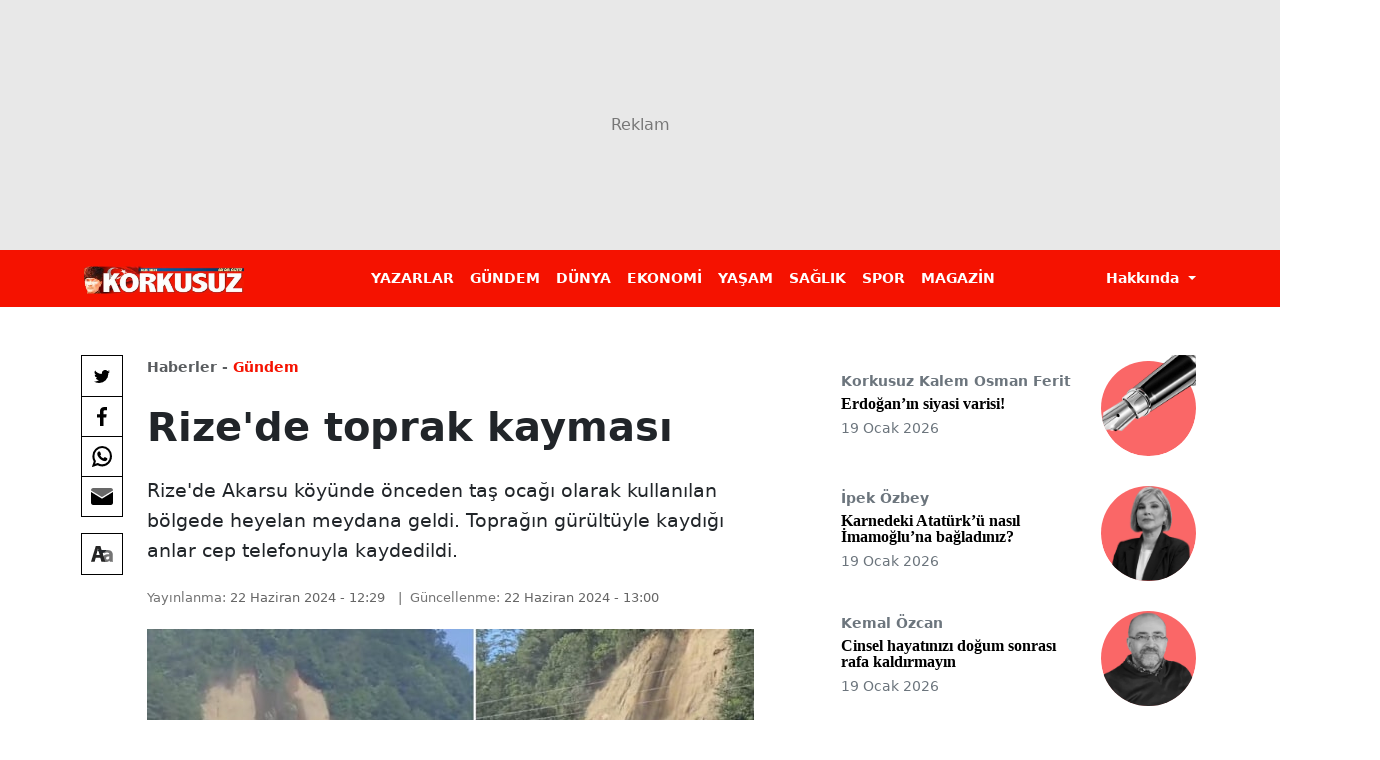

--- FILE ---
content_type: text/html; charset=utf-8
request_url: https://www.korkusuz.com.tr/rize-de-toprak-kaymasi-p16817
body_size: 6900
content:
<!DOCTYPE html>
<html lang="tr">
<head>
    <link rel="dns-prefetch" href="https://korkusuz01.sozcucdn.com"/>
    <link rel="dns-prefetch" href="https://firebase.googleapis.com"/>
    <link rel="dns-prefetch" href="https://www.gstatic.com"/>
    <link rel="dns-prefetch" href="https://www.googletagmanager.com"/>
    <link rel="dns-prefetch" href="https://securepubads.g.doubleclick.net"/>
    <link rel="dns-prefetch" href="https://googleads.g.doubleclick.net"/>
    <link rel="dns-prefetch" href="https://adservice.google.com.tr"/>
    <link rel="dns-prefetch" href="https://adservice.google.com"/>
    <link rel="dns-prefetch" href="https://www.googletagservices.com"/>
    <link rel="dns-prefetch" href="https://tpc.googlesyndication.com"/>
    <link rel="dns-prefetch" href="https://pagead2.googlesyndication.com"/>
    <link rel="dns-prefetch" href="https://static.criteo.net"/>
    <link rel="dns-prefetch" href="https://gatr.hit.gemius.pl"/>
    <link rel="dns-prefetch" href="https://medya.ilan.gov.tr"/>
    <link rel="dns-prefetch" href="https://cdn.jsdelivr.net"/>
    <link rel="dns-prefetch" href="https://av2.sozcu.com.tr"/>
    <link rel="dns-prefetch" href="https://c.amazon-adsystem.com"/>
    <!-- ads -->
    <link rel="preload" fetchpriority="high" href="https://securepubads.g.doubleclick.net/tag/js/gpt.js" as="script"/>
    <link rel="preload" fetchpriority="high" href="/lib/adsv2_dist/prebid9.42.0.js?v=8QdjvRnMsuzkWbWUQM-MnKN89nrMKwL7A_eRwkvyZgI" as="script" />
    <script async src="https://securepubads.g.doubleclick.net/tag/js/gpt.js" type="072e3888f1c83e0f2e50014f-text/javascript"></script>
    <script async src="/lib/adsv2_dist/prebid9.42.0.js?v=8QdjvRnMsuzkWbWUQM-MnKN89nrMKwL7A_eRwkvyZgI" type="072e3888f1c83e0f2e50014f-text/javascript"></script>
    <!-- ads -->
    <link rel="modulepreload" crossorigin href="/lib/js/bootstrap.esm.js?v=PReivAwvMYg6kiLW5uAJzdzInFoL7mdgnl1u2AYFUhk" />
    <link rel="modulepreload" href="https://av2.sozcu.com.tr/dist/analytics-client-V2.js?v=2023-13"/>
    <!-- Aps Tag -->
    <script type="072e3888f1c83e0f2e50014f-text/javascript">
        //load the apstag.js library
        !function(a9,a,p,s,t,A,g){if(a[a9])return;function q(c,r){a[a9]._Q.push([c,r])}a[a9]={init:function(){q("i",arguments)},fetchBids:function(){q("f",arguments)},setDisplayBids:function(){},targetingKeys:function(){return[]},_Q:[]};A=p.createElement(s);A.async=!0;A.src=t;g=p.getElementsByTagName(s)[0];g.parentNode.insertBefore(A,g)}("apstag",window,document,"script","//c.amazon-adsystem.com/aax2/apstag.js");
        //initialize the apstag.js library on the page to allow bidding
        apstag.init({
            pubID: 'dcfa1fed-b0d2-4af7-9c30-d3ac125401e9', //enter your pub ID here as shown above, it must within quotes
            adServer: 'googletag'
        });
    </script>
    <!-- Aps Tag -->
    
<!-- domain tags -->
<script type="072e3888f1c83e0f2e50014f-text/javascript">
    const catSlug = 'gundem';
    const catName = 'Gündem';
    const catId = '5';
    const postId = '16817';
    const isEnabled=true;
    const isSecure=true;
    window.domainAdsConfForDesktop={isEnabled:isEnabled, targetingMap:{'tehlikeli': isSecure ? 'hayır':'evet', 'sistem': 'korkusuz','tipi':'single', 'krkszCat': catName,'postId':postId}};
    window.domainAdsConfForMobile={isEnabled:isEnabled, targetingMap:{'tehlikeli': isSecure ? 'hayır':'evet', 'sistem': 'mobil','tipi':'single', 'krkszMobilCat': catName,'postId':postId}};
</script>
<link rel="modulepreload" crossorigin fetchpriority="high" href="/lib/adsv2_dist/postDetailPageClient_tr.js?v=B8V2cD493makio_WPYNkiAJHpmOsAFJKmvX1AXaRIS0" />
<script async="async" type="072e3888f1c83e0f2e50014f-module" id="domainTag" src="/lib/adsv2_dist/postDetailPageClient_tr.js?v=B8V2cD493makio_WPYNkiAJHpmOsAFJKmvX1AXaRIS0"></script>
<!-- domain tags -->

    <link rel="preload" fetchpriority="high" href="/lib/css/detay.css?v=O0mQMkTQTQut071SQaNpigYeXqqC9gKzzg1VY2fNdfE" as="style" />
    <link rel="preload" fetchpriority="high" as="image" href="https://korkusuz01.sozcucdn.com/korkusuz/production/uploads/images/2024/6/rizedetoprakkaymasijpg-CBRJ2DpOV0qc_sz66KCP1g.jpg?w=390&amp;h=219&amp;mode=crop&amp;scale=both">
    <link rel="stylesheet" href="/lib/css/detay.css?v=O0mQMkTQTQut071SQaNpigYeXqqC9gKzzg1VY2fNdfE" />
    <script type="072e3888f1c83e0f2e50014f-module" crossorigin="" src="/lib/js/detail.js?v=UOuad6BQDWysNQfpTjC1YV-lL3oytU-qq-2hC3pYzos"></script>
    <link type="modulepreload" crossorigin="" src="~/lib/js/share.js" />

    <title>Rize&#x27;de toprak kaymas&#x131;</title>
    <meta name="description" content="Rize&#x27;de Akarsu k&#xF6;y&#xFC;nde &#xF6;nceden ta&#x15F; oca&#x11F;&#x131; olarak kullan&#x131;lan b&#xF6;lgede heyelan meydana geldi. Topra&#x11F;&#x131;n g&#xFC;r&#xFC;lt&#xFC;yle kayd&#x131;&#x11F;&#x131; anlar cep telefonuyla kaydedildi." />
    <link rel="canonical" href="https://www.korkusuz.com.tr/rize-de-toprak-kaymasi-p16817"/>
    
    
            <meta name="robots" content="max-image-preview:large">
            <link rel="image_src" href="https://korkusuz01.sozcucdn.com/korkusuz/production/uploads/images/2024/6/rizedetoprakkaymasijpg-CBRJ2DpOV0qc_sz66KCP1g.jpg?w=1200&h=675&mode=crop&scale=both" />
            <meta name="author" content="Korkusuz">
            <meta property="og:type" content="article">
            <meta property="og:title" content="Rize&#x27;de toprak kaymas&#x131; - Korkusuz Gazetesi">
            <meta property="og:description" content="Rize&#x27;de Akarsu k&#xF6;y&#xFC;nde &#xF6;nceden ta&#x15F; oca&#x11F;&#x131; olarak kullan&#x131;lan b&#xF6;lgede heyelan meydana geldi. Topra&#x11F;&#x131;n g&#xFC;r&#xFC;lt&#xFC;yle kayd&#x131;&#x11F;&#x131; anlar cep telefonuyla kaydedildi.">
            <meta property="og:url" content="https://www.korkusuz.com.tr/rize-de-toprak-kaymasi-p16817">
            <meta property="og:image" content="https://korkusuz01.sozcucdn.com/korkusuz/production/uploads/images/2024/6/rizedetoprakkaymasijpg-CBRJ2DpOV0qc_sz66KCP1g.jpg?w=1200&h=675&mode=crop&scale=both">
            <meta property="og:image:width" content="1200">
            <meta property="og:image:height" content="675">
            <meta property="fb:pages" content="683957111718760">
            <meta name="twitter:card" content="summary_large_image">
            <meta name="twitter:image" content="https://korkusuz01.sozcucdn.com/korkusuz/production/uploads/images/2024/6/rizedetoprakkaymasijpg-CBRJ2DpOV0qc_sz66KCP1g.jpg?w=1200&h=675&mode=crop&scale=both">
            <meta name="twitter:site" content="@korkusuzgazete">
            <meta name="twitter:title" content="Rize&#x27;de toprak kaymas&#x131; - Korkusuz Gazetesi">
            <meta name="twitter:description" content="Rize&#x27;de Akarsu k&#xF6;y&#xFC;nde &#xF6;nceden ta&#x15F; oca&#x11F;&#x131; olarak kullan&#x131;lan b&#xF6;lgede heyelan meydana geldi. Topra&#x11F;&#x131;n g&#xFC;r&#xFC;lt&#xFC;yle kayd&#x131;&#x11F;&#x131; anlar cep telefonuyla kaydedildi.">
    <script src="/lib/js/korkusuz_taboola.js" type="072e3888f1c83e0f2e50014f-text/javascript"></script>

    
    <meta name="robots" content="FOLLOW, INDEX"/>
    
    <meta charset="utf-8"/>
    <meta name="viewport" content="width=device-width, initial-scale=1.0">
    <link rel="shortcut icon" type="image/png" href="/lib/img/favicon.png">
    <!-- Google Tag Manager -->
    <script async type="072e3888f1c83e0f2e50014f-text/javascript">
    window.dataLayer = window.dataLayer || [];
    (async function(w,d,s,l,i){
        w[l]=w[l]||[];w[l].push({'gtm.start':
    new Date().getTime(),event:'gtm.js'});var f=d.getElementsByTagName(s)[0],
    j=d.createElement(s),dl=l!='dataLayer'?'&l='+l:'';j.async=true;j.src=
    'https://www.googletagmanager.com/gtm.js?id='+i+dl;f.parentNode.insertBefore(j,f);
    })(window,document,'script','dataLayer','GTM-W479PCLK');
    </script>
    <!-- End Google Tag Manager -->

    
    
    
</head>
<body>
<!-- Google Tag Manager (noscript) -->
<noscript><iframe src="https://www.googletagmanager.com/ns.html?id=GTM-W479PCLK"
height="0" width="0" style="display:none;visibility:hidden"></iframe></noscript>
<!-- End Google Tag Manager (noscript) -->



<div class="offcanvas offcanvas-end" tabindex="-1" id="sideMenu" aria-labelledby="sideMenuLabel">
    <div class="offcanvas-header bg-primary" data-bs-theme="dark">
        <a href="/">
            <img src="/lib/img/logo.png" alt="Korkusuz" height="26">
        </a>
        <button type="button" class="btn-close" data-bs-dismiss="offcanvas" aria-label="Close"></button>
    </div>
    <div class="offcanvas-body">
            <ul class="list-unstyled side-menu border-bottom py-3">
                    <li><a href="https://www.korkusuz.com.tr/yazarlar" class="fw-bold fs-5">YAZARLAR</a></li>
                    <li><a href="/gundem-c5" class="fw-bold fs-5">G&#xDC;NDEM</a></li>
                    <li><a href="/dunya-c18" class="fw-bold fs-5">D&#xDC;NYA</a></li>
                    <li><a href="/ekonomi-c143" class="fw-bold fs-5">EKONOM&#x130;</a></li>
                    <li><a href="/yasam-c41" class="fw-bold fs-5">YA&#x15E;AM</a></li>
                    <li><a href="/saglik-c29" class="fw-bold fs-5">SA&#x11E;LIK</a></li>
                    <li><a href="/spor-c32" class="fw-bold fs-5">SPOR</a></li>
                    <li><a href="/magazin-c24" class="fw-bold fs-5">MAGAZ&#x130;N</a></li>
            </ul>
                <ul class="list-unstyled lh-lg">
                                <li>
                                    <a href="/kunye-pg6" class="text-secondary">K&#xFC;nye</a>
                                </li>
                                <li>
                                    <a href="/reklam-pg7" class="text-secondary">Reklam</a>
                                </li>
                                <li>
                                    <a href="/iletisim-pg8" class="text-secondary">&#x130;leti&#x15F;im</a>
                                </li>
                                <li>
                                    <a href="/kisisel-verileri-koruma-kanunu-ctr16" class="text-secondary">Ki&#x15F;isel Verileri Koruma Kanunu</a>
                                </li>
                </ul>
    </div>
</div>
<!-- MAIN MASTHEAD -->
<div class="ad masthead masthead-main">
    <div id="div-krksz-masthead" style="display: none;"></div>
    <div id="div-krksz_320x50_mobil" style="display: none;"></div>

</div>

<!-- /MAIN MASTHEAD -->

    <nav class="navbar navbar-expand-lg bg-primary sticky-top mb-4">
        <div class="container">
            <a class="navbar-brand" href="/">
            <img src="https://korkusuz01.sozcucdn.com/korkusuz/production/uploads/images/2023/12/logowebp-ECeHECELc0e7Tj0xEz5Aug.webp" alt="Korkusuz" height="28" width="160">
            </a>
            <button class="navbar-toggler shadow-none" type="button" data-bs-toggle="offcanvas" data-bs-target="#sideMenu" aria-controls="sideMenu" aria-label="Toggle navigation">
                <span class="navbar-toggler-icon"></span>
            </button>
            <div class="collapse navbar-collapse" id="navbarSupportedContent">
                
                <ul class="navbar-nav mx-auto mb-2 mb-lg-0">
                        <li class="nav-item">
                            <a class="nav-link" aria-current="page" href="https://www.korkusuz.com.tr/yazarlar">YAZARLAR</a>
                        </li>
                        <li class="nav-item">
                            <a class="nav-link" aria-current="page" href="/gundem-c5">G&#xDC;NDEM</a>
                        </li>
                        <li class="nav-item">
                            <a class="nav-link" aria-current="page" href="/dunya-c18">D&#xDC;NYA</a>
                        </li>
                        <li class="nav-item">
                            <a class="nav-link" aria-current="page" href="/ekonomi-c143">EKONOM&#x130;</a>
                        </li>
                        <li class="nav-item">
                            <a class="nav-link" aria-current="page" href="/yasam-c41">YA&#x15E;AM</a>
                        </li>
                        <li class="nav-item">
                            <a class="nav-link" aria-current="page" href="/saglik-c29">SA&#x11E;LIK</a>
                        </li>
                        <li class="nav-item">
                            <a class="nav-link" aria-current="page" href="/spor-c32">SPOR</a>
                        </li>
                        <li class="nav-item">
                            <a class="nav-link" aria-current="page" href="/magazin-c24">MAGAZ&#x130;N</a>
                        </li>
                </ul>
                    <div class="d-flex">
                            <div class="dropdown">
                                <button class="nav-link dropdown-toggle" type="button" data-bs-toggle="dropdown" aria-expanded="false">
                                    Hakk&#x131;nda
                                </button>
                                <ul class="dropdown-menu dropdown-menu-end">
                                            <li>
                                                <a class="dropdown-item" href="/kunye-pg6">K&#xFC;nye</a>
                                            </li>
                                            <li>
                                                <a class="dropdown-item" href="/reklam-pg7">Reklam</a>
                                            </li>
                                            <li>
                                                <a class="dropdown-item" href="/iletisim-pg8">&#x130;leti&#x15F;im</a>
                                            </li>
                                            <li>
                                                <a class="dropdown-item" href="/kisisel-verileri-koruma-kanunu-ctr16">Ki&#x15F;isel Verileri Koruma Kanunu</a>
                                            </li>
                                </ul>
                            </div>
                    </div>
        </div>
        </div>
    </nav>
<div class="container position-relative">
    <div class="d-flex justify-content-center pageskin-tepe"> 
    <div id="div-krksz_ps_tepe" style="display: none;"></div>
</div>
 
    <!-- SAĞ SOL REKLAMLAR -->
<div class="ad ad-cols d-none d-lg-block">
    <div class="ad-col ad-col-left text-end">
        <div class="ad-col-container">
            <div id="div-krksz_ps_sol" style="display: none;"></div>
        </div>
    </div>
    <div class="ad-col ad-col-right">
        <div class="ad-col-container">
            <div id="div-krksz_ps_sag" style="display: none;"></div>
        </div>
    </div>
</div>
<!-- /SAĞ SOL REKLAMLAR -->
    <div class="row">
        <div class="col-lg-8">
            <article>
                <div class="row">
                    <div class="col-lg-10 mx-auto position-relative">
                        <header class="mb-4">
                                <div class="d-flex align-items-center justify-content-between mb-4 breadcrumb">
                                    <div class="pe-2">
                                        <a href="/" class="text-muted small fw-bold lh-1">Haberler -</a> <a href="/gundem-c5" class="small fw-bold text-primary text-nowrap lh-1">G&#xFC;ndem</a>
                                    </div>
                                </div>
                                <h1 class="fw-bold mb-4">Rize&#x27;de toprak kaymas&#x131;</h1>
                                <p class="description mb-4">Rize&#x27;de Akarsu k&#xF6;y&#xFC;nde &#xF6;nceden ta&#x15F; oca&#x11F;&#x131; olarak kullan&#x131;lan b&#xF6;lgede heyelan meydana geldi. Topra&#x11F;&#x131;n g&#xFC;r&#xFC;lt&#xFC;yle kayd&#x131;&#x11F;&#x131; anlar cep telefonuyla kaydedildi.</p>
                                <div class="content-meta mb-4">
                                    <div class="content-meta-info">
                                        <div class="content-meta-dates">
                                            <span class="content-meta-date"><span>Yayınlanma:</span> <time>22 Haziran 2024 - 12:29</time></span>
                                                <span class="content-meta-date"><span>Güncellenme:</span> <time>22 Haziran 2024 - 13:00</time></span>
                                        </div>
                                    </div>
                                </div>
                        </header>
                            <div class="main-image img-holder wide mb-lg-4">
                                    <picture>
                                        <source media="(min-width:992px)" srcset="https://korkusuz01.sozcucdn.com/korkusuz/production/uploads/images/2024/6/rizedetoprakkaymasijpg-CBRJ2DpOV0qc_sz66KCP1g.jpg?w=607&amp;h=341&amp;mode=crop&amp;scale=both">
                                        <source media="(min-width:576px)" srcset="https://korkusuz01.sozcucdn.com/korkusuz/production/uploads/images/2024/6/rizedetoprakkaymasijpg-CBRJ2DpOV0qc_sz66KCP1g.jpg?w=540&amp;h=304&amp;mode=crop&amp;scale=both">
                                        <img src="https://korkusuz01.sozcucdn.com/korkusuz/production/uploads/images/2024/6/rizedetoprakkaymasijpg-CBRJ2DpOV0qc_sz66KCP1g.jpg?w=390&amp;h=219&amp;mode=crop&amp;scale=both" alt="Rize&#x27;de toprak kaymas&#x131;">
                                    </picture>
                            </div>
                        <div class="share-area mb-4 mb-lg-0">
                            <div>
                                <div class="share-actions mb-0 mb-lg-3">
                                    <button aria-label="Twitter'da Paylaş" class="btn btn-option btn-twitter" data-url="https://www.korkusuz.com.tr/rize-de-toprak-kaymasi-p16817" data-company="gazetesozcu" data-title="Rize&#x27;de toprak kaymas&#x131;"></button>
                                    <button aria-label="Facebook'da Paylaş" class="btn btn-option btn-facebook" data-url="https://www.korkusuz.com.tr/rize-de-toprak-kaymasi-p16817"></button>
                                    <a href="whatsapp://send?text=Rize&#x27;de toprak kaymas&#x131; - https://www.korkusuz.com.tr/rize-de-toprak-kaymasi-p16817" aria-label="Whatsapp'da Paylaş" class="btn btn-option btn-whatsapp" data-action="share/whatsapp/share"></a>
                                    <a href="/cdn-cgi/l/email-protection#[base64]" target="_blank" aria-label="E-posta ile Paylaş" class="btn btn-option btn-mail"></a>
                                </div>
                                <div class="content-options">
                                    <div class="dropdown">
                                        <button class="btn btn-option btn-type dropdown-toggle" type="button" id="fontSize" data-bs-toggle="dropdown" aria-expanded="false" aria-label="Yazı boyutu"></button>
                                        <ul class="dropdown-menu dropdown-menu-end" aria-labelledby="fontSize">
                                            <li><span class="dropdown-item btn fontSizeLarge">Yazıları büyüt</span></li>
                                            <li><span class="dropdown-item btn fontSizeSmall">Yazıları küçült</span></li>
                                            <li><span class="dropdown-item btn fontSizeZero">Standart boyut</span></li>
                                        </ul>
                                    </div>
                                </div>
                            </div>
                        </div>
                        <div class="article-body">
                            <p>Merkeze bağlı Akarsu köyünde daha önce taş ocağı olarak kullanılan dik yamaçta dün heyelan meydana geldi. Heyelanla yamaçtan kopan toprak yığını terk edilen taş ocağı alanına aktı. AFAD ekipleri heyelanlı alanda inceleme yaptı. Yetkililer bölgenin güvenlik şeridi çekilip, toprak kaymasına karşı önlem alınan alan olduğunu bildirdi.</p>
<p>Toprağın kaydığı anlar da çevredekiler tarafından cep telefonu kamerasıyla kaydedildi. Görüntülerde, dik yamaçtaki toprağın hızla aşağıya doğru hareket ettiği, çevreyi toz bulutu kapladığı yer aldı.</p>
<p>(DHA)</p>
                        </div>
                        
                        <div class="article-extra">
                        </div>
                    </div>
                </div>
            </article>
        </div>
        <div class="col-lg-4">
            <div class="mb-4">
                
            <a href="/erdogan-in-siyasi-varisi-p48829" class="d-flex align-items-center author w-100 mb-4">
                <span class="d-flex flex-column w-100 me-3">
                    <span class="author-name small fw-semibold text-secondary mb-1">Korkusuz Kalem Osman Ferit </span>
                    <span class="fw-bold author-content-title">Erdo&#x11F;an&#x2019;&#x131;n siyasi varisi!</span>
                    <span class="small text-secondary">19 Ocak 2026</span>
                </span>
                <span class="author-photo flex-shrink-0">
                    <img loading="lazy" src="https://korkusuz01.sozcucdn.com/korkusuz/production/uploads/images/2024/11/kalempng-9x-NJQHeA0qGSYxThvcTJw.png" alt="Korkusuz Kalem Osman Ferit ">
                </span>
            </a>
            <a href="/karnedeki-ataturk-u-nasil-imamoglu-na-bagladiniz-p48830" class="d-flex align-items-center author w-100 mb-4">
                <span class="d-flex flex-column w-100 me-3">
                    <span class="author-name small fw-semibold text-secondary mb-1">&#x130;pek &#xD6;zbey </span>
                    <span class="fw-bold author-content-title">Karnedeki Atat&#xFC;rk&#x2019;&#xFC; nas&#x131;l &#x130;mamo&#x11F;lu&#x2019;na ba&#x11F;lad&#x131;n&#x131;z?</span>
                    <span class="small text-secondary">19 Ocak 2026</span>
                </span>
                <span class="author-photo flex-shrink-0">
                    <img loading="lazy" src="https://korkusuz01.sozcucdn.com/korkusuz/production/uploads/images/2025/9/imageremovebgpreview-27png-vXHZJvrquk_LO6bDt9808w.png" alt="&#x130;pek &#xD6;zbey ">
                </span>
            </a>
            <a href="/cinsel-hayatinizi-dogum-sonrasi-rafa-kaldirmayin-p48832" class="d-flex align-items-center author w-100 mb-4">
                <span class="d-flex flex-column w-100 me-3">
                    <span class="author-name small fw-semibold text-secondary mb-1">Kemal &#xD6;zcan</span>
                    <span class="fw-bold author-content-title">Cinsel hayat&#x131;n&#x131;z&#x131; do&#x11F;um sonras&#x131; rafa kald&#x131;rmay&#x131;n</span>
                    <span class="small text-secondary">19 Ocak 2026</span>
                </span>
                <span class="author-photo flex-shrink-0">
                    <img loading="lazy" src="https://korkusuz01.sozcucdn.com/korkusuz/development/uploads/images/2023/9/kemalozcanpng-5vu-kIpDD06cGHFdbzGN2g.png" alt="Kemal &#xD6;zcan">
                </span>
            </a>
    <a href="/yazarlar" class="text-center">Tüm Yazarlar</a>


            </div>
            <div class="sticky-top" style="top: 81px">
                <div class="ad no-placeholder">
                    <iframe name="BIKADV" style="margin-bottom: 1.5rem;" src="https://medya.ilan.gov.tr/widgets/8e8b188a-dce4-49ca-8025-2ae035825507.html" width="300" height="175" frameborder="0" scrolling="no"></iframe>
                </div>
                <div class="ad">
    <div id="div-krksz_300x250" style="display: none;"></div>
</div>


            </div>
        </div>
    </div>
</div>
<div id="div-krksz_popup" style="display: none;"></div>
<div id="div-krksz_mob_intersititial" style="display: none;"></div>




<script data-cfasync="false" src="/cdn-cgi/scripts/5c5dd728/cloudflare-static/email-decode.min.js"></script><script type="072e3888f1c83e0f2e50014f-module" async>
    import { setupAnalyticsV2 } from "https://av2.sozcu.com.tr/dist/analytics-client-V2.js?v=2023-13";
    const av2Config = {
        projectId: '16486555577251459517',
        apiKey: '16840040456772455418',
        measurementId: '6001',
    };
    const analyticsV2 = setupAnalyticsV2(av2Config);
    const eventData1 = await analyticsV2.prepareEvent();
    eventData1.contentId = postId;
    eventData1.contentCategoryName = catName;
    eventData1.contentCategoryId = catId;
    const res = await analyticsV2.sendAsync(eventData1);

</script>


<script type="application/ld&#x2B;json">
{ 
    "@context": "https://schema.org",
    "@type": "BreadcrumbList",
    "itemListElement": [
        {
            "@type": "ListItem",
            "position": 1,
            "item": {
                "@id": "https://www.korkusuz.com.tr",
                "name": "Haberler"
            }
        },
        {
            "@type": "ListItem",
            "position": 2,
            "item": {
                "@id": "https://www.korkusuz.com.tr/gundem-c5",
                "name": "Gündem"
            }
        },
        {
            "@type": "ListItem",
            "position": 3,
            "item": {
                    "@id": "https://www.korkusuz.com.tr/rize-de-toprak-kaymasi-p16817",
                    "name": "Rize'de toprak kayması"
            }
        }
    ]
}
            
</script>
<script type="application/ld&#x2B;json">
    {
                "@context": "https://schema.org",
                "@type": "Organization",
                "url": "https://www.korkusuz.com.tr",
                "logo": {
                    "@type": "ImageObject",
                    "url": "https://korkusuz01.sozcucdn.com/korkusuz/production/uploads/images/2023/9/logopng-Wq5wCq1tdkSMht9LaspaPw.png",
                    "width": 159,
                    "height": 28
                },
                "sameAs": [
                    "https://www.facebook.com/korkusuzGazete/",
                    "https://twitter.com/korkusuzgazete"
                ],
                "contactPoint": [
                    {
                        "@type": "ContactPoint",
                        "telephone": "+90-212-346-07-07",
                        "contactType": "customer service"
                    }
                ]
            }
</script>
<script type="application/ld&#x2B;json">
    {"@context":"https://schema.org","@type":"NewsArticle","mainEntityOfPage":{"@type":"WebPage","@id":"https://https://www.korkusuz.com.tr/rize-de-toprak-kaymasi-p16817"},"headline":"Rize'de toprak kayması","name":"Rize'de toprak kayması","articleBody":"Merkeze bağlı Akarsu köyünde daha önce taş ocağı olarak kullanılan dik yamaçta dün heyelan meydana geldi. Heyelanla yamaçtan kopan toprak yığını terk edilen taş ocağı alanına aktı. AFAD ekipleri heyelanlı alanda inceleme yaptı. Yetkililer bölgenin güvenlik şeridi çekilip, toprak kaymasına karşı önlem alınan alan olduğunu bildirdi. Toprağın kaydığı anlar da çevredekiler tarafından cep telefonu kamerasıyla kaydedildi. Görüntülerde, dik yamaçtaki toprağın hızla aşağıya doğru hareket ettiği, çevreyi toz bulutu kapladığı yer aldı. (DHA)","articleSection":"Gündem","image":["https://korkusuz01.sozcucdn.com/korkusuz/production/uploads/images/2024/6/rizedetoprakkaymasijpg-CBRJ2DpOV0qc_sz66KCP1g.jpg"],"datePublished":"2024-06-22T12:29:00+03:00","dateCreated":"2024-06-22T13:00:11+03:00","dateModified":"2024-06-22T13:00:23+03:00","genre":"news","wordCount":72,"inLanguage":"tr-TR","typicalAgeRange":"7-","keywords":"","author":{"@type":"Person","name":"Korkusuz"},"publisher":{"@type":"Organization","name":"Korkusuz","logo":{"@type":"ImageObject","url":"https://korkusuz01.sozcucdn.com/korkusuz/production/uploads/images/2023/9/logopng-Wq5wCq1tdkSMht9LaspaPw.png","width":159,"height":28}},"description":"Rize'de Akarsu köyünde önceden taş ocağı olarak kullanılan bölgede heyelan meydana geldi. Toprağın gürültüyle kaydığı anlar cep telefonuyla kaydedildi."}
</script>
<script async type="072e3888f1c83e0f2e50014f-text/javascript">
(async () => {
    const content_author_full_name='Korkusuz';
    const content_author_id='26';
    const content_author_slug='korkusuz';
    const content_category_id='5';
    const content_category_name='G&#xFC;ndem';
    const content_category_slug='gundem';
    const content_editor_uuid='J2-fHaB0tEKw5sfUdZA7MA';
    const content_type='news-article';
    const content_id='16817';
    const page_type='index';
    const dataLayerBaseObject = {
        event: "customDimsLoaded",
        content_author_full_name: content_author_full_name,
        content_author_id: content_author_id,
        content_author_slug: content_author_slug,
        content_category_id: content_category_id,
        content_category_name: content_category_name,
        content_category_slug: content_category_slug,
        content_editor_uuid: content_editor_uuid,
        content_type: content_type,
        content_id:content_id,
        page_type: page_type
    };
    const dataLayerObject=Object.fromEntries(Object.entries(dataLayerBaseObject).filter((q)=>{if(q[1]){ return true; }}));
    window.dataLayer.push(dataLayerObject);
})();
</script>

<script src="/cdn-cgi/scripts/7d0fa10a/cloudflare-static/rocket-loader.min.js" data-cf-settings="072e3888f1c83e0f2e50014f-|49" defer></script></body>
</html>

--- FILE ---
content_type: text/html; charset=utf-8
request_url: https://www.google.com/recaptcha/api2/aframe
body_size: 259
content:
<!DOCTYPE HTML><html><head><meta http-equiv="content-type" content="text/html; charset=UTF-8"></head><body><script nonce="kSdRmqdmyYpXH5wHN6U-Pw">/** Anti-fraud and anti-abuse applications only. See google.com/recaptcha */ try{var clients={'sodar':'https://pagead2.googlesyndication.com/pagead/sodar?'};window.addEventListener("message",function(a){try{if(a.source===window.parent){var b=JSON.parse(a.data);var c=clients[b['id']];if(c){var d=document.createElement('img');d.src=c+b['params']+'&rc='+(localStorage.getItem("rc::a")?sessionStorage.getItem("rc::b"):"");window.document.body.appendChild(d);sessionStorage.setItem("rc::e",parseInt(sessionStorage.getItem("rc::e")||0)+1);localStorage.setItem("rc::h",'1768799091088');}}}catch(b){}});window.parent.postMessage("_grecaptcha_ready", "*");}catch(b){}</script></body></html>

--- FILE ---
content_type: application/javascript; charset=utf-8
request_url: https://fundingchoicesmessages.google.com/f/AGSKWxUKg9XGif0fB6VjFQo4EloS_sTHVIlirioq6k6zOtpnpHnSaN8Tcse_MSHGie1JiloTB9ub3Ni73HSCEgusyB0hbL3BUjGMbXG46oPY0Knm6l2m0UNvflgmKPbaVKsiJMHWczw--Tsg792qHG5XkSCzJ-3b2I9AvZ_thDbdF69-1p-4VEt4SL40-A==/_/728x90-/u?pub=_370x270./adnow-/ads/footer.
body_size: -1291
content:
window['f74b72cc-6a0d-4f2d-bb65-8a882c037a73'] = true;

--- FILE ---
content_type: application/javascript; charset=utf-8
request_url: https://fundingchoicesmessages.google.com/f/AGSKWxUlFaLmY5mLrL0DWkktd6GCi8rr-IIYhATxTC4eVgqnZ7HNvlGrHXZRTe03uBZx3LLwKHDOQzgUSb2E1rDftAj7i8SfYObQRf_9aqLhCP4Gsd5RNeE_7RDXDjYCuVVpJoJrkv0=?fccs=W251bGwsbnVsbCxudWxsLG51bGwsbnVsbCxudWxsLFsxNzY4Nzk5MDg5LDY0NzAwMDAwMF0sbnVsbCxudWxsLG51bGwsW251bGwsWzddXSwiaHR0cHM6Ly93d3cua29ya3VzdXouY29tLnRyL3JpemUtZGUtdG9wcmFrLWtheW1hc2ktcDE2ODE3IixudWxsLFtbOCwiTTlsa3pVYVpEc2ciXSxbOSwiZW4tVVMiXSxbMTksIjIiXSxbMTcsIlswXSJdLFsyNCwiIl0sWzI5LCJmYWxzZSJdXV0
body_size: -223
content:
if (typeof __googlefc.fcKernelManager.run === 'function') {"use strict";this.default_ContributorServingResponseClientJs=this.default_ContributorServingResponseClientJs||{};(function(_){var window=this;
try{
var OH=function(a){this.A=_.t(a)};_.u(OH,_.J);var PH=_.Zc(OH);var QH=function(a,b,c){this.B=a;this.params=b;this.j=c;this.l=_.F(this.params,4);this.o=new _.bh(this.B.document,_.O(this.params,3),new _.Og(_.Ok(this.j)))};QH.prototype.run=function(){if(_.P(this.params,10)){var a=this.o;var b=_.ch(a);b=_.Jd(b,4);_.gh(a,b)}a=_.Pk(this.j)?_.Xd(_.Pk(this.j)):new _.Zd;_.$d(a,9);_.F(a,4)!==1&&_.H(a,4,this.l===2||this.l===3?1:2);_.Dg(this.params,5)&&(b=_.O(this.params,5),_.fg(a,6,b));return a};var RH=function(){};RH.prototype.run=function(a,b){var c,d;return _.v(function(e){c=PH(b);d=(new QH(a,c,_.A(c,_.Nk,2))).run();return e.return({ia:_.L(d)})})};_.Rk(8,new RH);
}catch(e){_._DumpException(e)}
}).call(this,this.default_ContributorServingResponseClientJs);
// Google Inc.

//# sourceURL=/_/mss/boq-content-ads-contributor/_/js/k=boq-content-ads-contributor.ContributorServingResponseClientJs.en_US.M9lkzUaZDsg.es5.O/d=1/exm=kernel_loader,loader_js_executable/ed=1/rs=AJlcJMzanTQvnnVdXXtZinnKRQ21NfsPog/m=web_iab_tcf_v2_signal_executable
__googlefc.fcKernelManager.run('\x5b\x5b\x5b8,\x22\x5bnull,\x5b\x5bnull,null,null,\\\x22https:\/\/fundingchoicesmessages.google.com\/f\/AGSKWxXFToCUTy-55z5usgz1UQ2FpIW_IpsIVGsx6OWCCZsiPQkVb0JMsDLK0z0UGX1pEdm2CGmGmktD_13B5KVIJpSgdWSOaPckCor-6MND6DD0qFfFfiupQ08aHmQP06cpLfZABec\\\\u003d\\\x22\x5d,null,null,\x5bnull,null,null,\\\x22https:\/\/fundingchoicesmessages.google.com\/el\/AGSKWxX1NLiZWDXnitXSFjPFNzpP7DB9ZMIg70NNvzybSzDWjms_tyNFulFgpyv-aKzlnVzeMcqJhqol_u8o2_43cQZb3o_JqjxSIQQodQaFNs378y5XKqKhKuMAz40WojjUfRmcVYk\\\\u003d\\\x22\x5d,null,\x5bnull,\x5b7\x5d\x5d\x5d,\\\x22korkusuz.com.tr\\\x22,1,\\\x22tr\\\x22,null,null,null,null,1\x5d\x22\x5d\x5d,\x5bnull,null,null,\x22https:\/\/fundingchoicesmessages.google.com\/f\/AGSKWxVsfTNGUSFYOsvWBNtiiZOIMIII66tkP_DGVzfIli5ttLUnOljBDzoFAgcnP55ugHsOHmvwAWi1EkDhq_WOB5HrCBLf8o2t7uYNyZOWh4n22BI6oTP4cNO99ZwYMD1zKkW5N5o\\u003d\x22\x5d\x5d');}